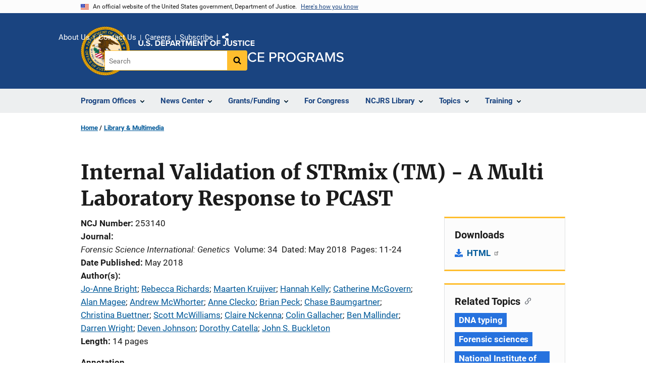

--- FILE ---
content_type: text/html; charset=UTF-8
request_url: https://www.ojp.gov/library/publications/internal-validation-strmix-tm-multi-laboratory-response-pcast
body_size: 11740
content:
<!DOCTYPE html>
<html lang="en" dir="ltr" prefix="og: https://ogp.me/ns#">
  <head>
    <meta charset="utf-8" />
<link rel="preload" href="/themes/custom/ojp/assets/fonts/roboto/Roboto-Regular.woff2" as="font" type="font/woff2" crossorigin="" />
<link rel="preload" href="/themes/custom/ojp/assets/fonts/roboto/Roboto-Bold.woff2" as="font" type="font/woff2" crossorigin="" />
<link rel="preload" href="/themes/custom/ojp/assets/fonts/roboto/Roboto-Italic.woff2" as="font" type="font/woff2" crossorigin="" />
<link rel="preload" href="/themes/custom/ojp/assets/fonts/roboto/Roboto-BlackItalic.woff2" as="font" type="font/woff2" crossorigin="" />
<link rel="preload" href="/themes/custom/ojp/assets/fonts/merriweather/Latin-Merriweather-Regular.woff2" as="font" type="font/woff2" crossorigin="" />
<link rel="preload" href="/themes/custom/ojp/assets/fonts/merriweather/Latin-Merriweather-Bold.woff2" as="font" type="font/woff2" crossorigin="" />
<noscript><style>form.antibot * :not(.antibot-message) { display: none !important; }</style>
</noscript><meta name="description" content="This article reports on a large compilation of the internal validations of the probabilistic genotyping software STRmix." />
<link rel="canonical" href="https://www.ojp.gov/library/publications/internal-validation-strmix-tm-multi-laboratory-response-pcast" />
<meta property="og:site_name" content="Office of Justice Programs" />
<meta property="og:url" content="https://www.ojp.gov/library/publications/internal-validation-strmix-tm-multi-laboratory-response-pcast" />
<meta property="og:title" content="Internal Validation of STRmix (TM) - A Multi Laboratory Response to PCAST | Office of Justice Programs" />
<meta property="og:description" content="This article reports on a large compilation of the internal validations of the probabilistic genotyping software STRmix." />
<meta property="og:image" content="https://www.ojp.gov/sites/g/files/xyckuh241/files/images/2020-02/ojp_og.png" />
<meta name="twitter:card" content="summary_large_image" />
<meta name="twitter:description" content="This article reports on a large compilation of the internal validations of the probabilistic genotyping software STRmix." />
<meta name="twitter:title" content="Internal Validation of STRmix (TM) - A Multi Laboratory Response to PCAST | Office of Justice Programs" />
<meta name="twitter:image" content="https://www.ojp.gov/sites/g/files/xyckuh241/files/images/2020-02/ojp_tw.png" />
<meta name="google-site-verification" content="4PLVTsyCm3--uca8rMAYrsLAAEJtRBtpZWm-kh9pr0g" />
<meta name="Generator" content="Drupal 10 (https://www.drupal.org)" />
<meta name="MobileOptimized" content="width" />
<meta name="HandheldFriendly" content="true" />
<meta name="viewport" content="width=device-width, initial-scale=1.0" />
<link rel="icon" href="/themes/custom/ojp/assets/images/ojp/favicon.png" type="image/png" />
<link rel="alternate" hreflang="en" href="https://www.ojp.gov/library/publications/internal-validation-strmix-tm-multi-laboratory-response-pcast" />

    <title>Internal Validation of STRmix (TM) - A Multi Laboratory Response to PCAST | Office of Justice Programs</title>
    <link rel="stylesheet" media="all" href="/sites/g/files/xyckuh241/files/css/css_8kWHm58NNAG70rX8qOa7v7ItaM-I9AtKIGjOLmdyJ-0.css?delta=0&amp;language=en&amp;theme=ojp&amp;include=[base64]" />
<link rel="stylesheet" media="all" href="/sites/g/files/xyckuh241/files/css/css_Ypsu4XtyBw3Upe9o6rG_HMzoTCSoXJQpAzGGkPbX90U.css?delta=1&amp;language=en&amp;theme=ojp&amp;include=[base64]" />
<link rel="stylesheet" media="print" href="/sites/g/files/xyckuh241/files/css/css_zxEGTDXeP9ngdNso24-Bomoquys4mkHkVPDlu-SLlg8.css?delta=2&amp;language=en&amp;theme=ojp&amp;include=[base64]" />
<link rel="stylesheet" media="all" href="/sites/g/files/xyckuh241/files/css/css_3PQxx3C1H1JphTzo7-Y8c5Vk_zSQ8AaU4VQCjZCA8Fw.css?delta=3&amp;language=en&amp;theme=ojp&amp;include=[base64]" />

    
  </head>
  <body class="path-node page-node-type-publication">
        <a href="#main-content" class="visually-hidden focusable skip-link">
      Skip to main content
    </a>
    <noscript><iframe src="https://www.googletagmanager.com/ns.html?id=GTM-5KXJ326"
                  height="0" width="0" style="display:none;visibility:hidden"></iframe></noscript>

      <div class="dialog-off-canvas-main-canvas" data-off-canvas-main-canvas>
      <section class="usa-banner" aria-label="Official government website">

    <div class="usa-accordion">
  <header class="usa-banner__header">
    <div class="usa-banner__inner">
      <div class="grid-col-auto">
        <img class="usa-banner__header-flag" src="/themes/custom/ojp/assets/images/us_flag_small.png" alt="U.S. flag">
      </div>
      <div class="grid-col-fill tablet:grid-col-auto">
        <p class="usa-banner__header-text">An official website of the United States government, Department of Justice.</p>
        <p class="usa-banner__header-action" aria-hidden="true">Here's how you know</p>
      </div>
      <button class="usa-accordion__button usa-banner__button"
              aria-expanded="false" aria-controls="gov-banner">
        <span class="usa-banner__button-text">Here's how you know</span>
      </button>
    </div>
  </header>
  <div class="usa-banner__content usa-accordion__content" id="gov-banner" hidden>
    <div class="grid-row grid-gap-lg">
      <div class="usa-banner__guidance tablet:grid-col-6">
        <img class="usa-banner__icon usa-media-block__img" src="/themes/custom/ojp/assets/images/icon-dot-gov.svg" role="img" alt="" aria-hidden="true">
        <div class="usa-media-block__body">
          <p>
            <strong>Official websites use .gov</strong>
            <br>
            A <strong>.gov</strong> website belongs to an official government organization in the United States.
          </p>
        </div>
      </div>
      <div class="usa-banner__guidance tablet:grid-col-6">
        <img class="usa-banner__icon usa-media-block__img" src="/themes/custom/ojp/assets/images/icon-https.svg" role="img" alt="" aria-hidden="true">
        <div class="usa-media-block__body">
          <p>
            <strong>Secure .gov websites use HTTPS</strong>
            <br>
            A <strong>lock</strong> (
            <span class="icon-lock"><svg xmlns="http://www.w3.org/2000/svg" width="52" height="64" viewBox="0 0 52 64" class="usa-banner__lock-image" role="img" aria-labelledby="banner-lock-title-default banner-lock-description-default" focusable="false"><title id="banner-lock-title-default">Lock</title><desc id="banner-lock-description-default">A locked padlock</desc><path fill="#000000" fill-rule="evenodd" d="M26 0c10.493 0 19 8.507 19 19v9h3a4 4 0 0 1 4 4v28a4 4 0 0 1-4 4H4a4 4 0 0 1-4-4V32a4 4 0 0 1 4-4h3v-9C7 8.507 15.507 0 26 0zm0 8c-5.979 0-10.843 4.77-10.996 10.712L15 19v9h22v-9c0-6.075-4.925-11-11-11z"/></svg></span>
            ) or <strong>https://</strong> means you’ve safely connected to the .gov website. Share sensitive information only on official, secure websites.          </p>
        </div>
      </div>
    </div>
  </div>
</div>


    
  </section>

  <header class="usa-header usa-header--extended" id="header">

    
      <div class="usa-navbar">
                <button class="usa-menu-btn usa-button">Menu</button>
                  <div class="region region-header">
    <div class="usa-logo" id="logo">
      <div class="ojp-seal">
      <a href="https://www.ojp.gov" accesskey="1" title="Office of Justice Programs" aria-label="Office of Justice Programs">
                <img src="/themes/custom/ojp/assets/images/ojp/OJP-seal.svg" alt="Office of Justice Programs seal" height="98" width="98" />
              </a>
    </div>
        <div class="ojp-office-logo">
      <a href="/" accesskey="2" title="Home" aria-label="Home">
        <img src="/themes/custom/ojp/assets/images/ojp/ojp-site-logo-no-seal_white.svg?v=1" alt="Home" />
      </a>
    </div>
  </div>

  </div>

      </div>

      <div class="usa-overlay"></div>
        <nav class="usa-nav" aria-label="site navigation">
          <div class="usa-nav__inner">

            <button class="usa-nav__close">
              <img src="/themes/custom/ojp/assets/images/close-white.svg" alt="close" />
            </button>

            
            
                                              <div class="region region-primary-menu">
    


  
  
          <ul class="usa-nav__primary usa-accordion" aria-label="primary navigation">
    
          <li class="usa-nav__primary-item" >

                  <button class="usa-accordion__button usa-nav__link" aria-expanded="false" aria-controls="extended-nav-section-1">
            <span>Program Offices</span>
          </button>
        
                    
  
          <ul id="extended-nav-section-1" class="usa-nav__submenu" hidden>

            <li class="usa-nav__submenu-item">
        <a href="https://www.ojp.gov/about#program-offices">
          <span>Program Offices</span>
        </a>
      </li>
      
    
          <li class="usa-nav__submenu-item">

        
                  <a href="https://bja.ojp.gov/" class="link">
            <span class="">Bureau of Justice Assistance</span>
          </a>
        
      </li>
          <li class="usa-nav__submenu-item">

        
                  <a href="https://bjs.ojp.gov/" class="link">
            <span class="">Bureau of Justice Statistics</span>
          </a>
        
      </li>
          <li class="usa-nav__submenu-item">

        
                  <a href="https://nij.ojp.gov/" class="link">
            <span class="">National Institute of Justice</span>
          </a>
        
      </li>
          <li class="usa-nav__submenu-item">

        
                  <a href="https://ovc.ojp.gov/" class="link">
            <span class="">Office for Victims of Crime</span>
          </a>
        
      </li>
          <li class="usa-nav__submenu-item">

        
                  <a href="https://ojjdp.ojp.gov/" class="link">
            <span class="">Office of Juvenile Justice and Delinquency Prevention</span>
          </a>
        
      </li>
          <li class="usa-nav__submenu-item">

        
                  <a href="https://smart.ojp.gov/" class="link">
            <span class="">Office of Sex Offender Sentencing, Monitoring, Apprehending, Registering, and Tracking</span>
          </a>
        
      </li>
        </ul>
  
        
      </li>
          <li class="usa-nav__primary-item" >

                  <button class="usa-accordion__button usa-nav__link" aria-expanded="false" aria-controls="extended-nav-section-2">
            <span>News Center</span>
          </button>
        
                    
  
          <ul id="extended-nav-section-2" class="usa-nav__submenu" hidden>

            <li class="usa-nav__submenu-item">
        <a href="/news/news">
          <span>News Center</span>
        </a>
      </li>
      
    
          <li class="usa-nav__submenu-item">

        
                  <a href="https://justicegrants.usdoj.gov/news" class="link">
            <span class="">JustGrants News &amp; Updates</span>
          </a>
        
      </li>
          <li class="usa-nav__submenu-item">

        
                  <a href="/news/justice-programs-news-funding" class="link">
            <span class="">Justice Programs News &amp; Funding</span>
          </a>
        
      </li>
          <li class="usa-nav__submenu-item">

        
                  <a href="/news/for-media" class="link">
            <span class="">Media Inquiries</span>
          </a>
        
      </li>
          <li class="usa-nav__submenu-item">

        
                  <a href="/library/multimedia/list" class="link">
            <span class="">Multimedia</span>
          </a>
        
      </li>
          <li class="usa-nav__submenu-item">

        
                  <a href="/news/news-releases" class="link">
            <span class="">News Releases</span>
          </a>
        
      </li>
          <li class="usa-nav__submenu-item">

        
                  <a href="/news/publications" class="link">
            <span class="">Publications</span>
          </a>
        
      </li>
          <li class="usa-nav__submenu-item">

        
                  <a href="/news/social-media" class="link">
            <span class="">Social Media</span>
          </a>
        
      </li>
          <li class="usa-nav__submenu-item">

        
                  <a href="/news/speeches" class="link">
            <span class="">Speeches</span>
          </a>
        
      </li>
        </ul>
  
        
      </li>
          <li class="usa-nav__primary-item" >

                  <button class="usa-accordion__button usa-nav__link" aria-expanded="false" aria-controls="extended-nav-section-3">
            <span>Grants/Funding</span>
          </button>
        
                    
  
          <ul id="extended-nav-section-3" class="usa-nav__submenu" hidden>

            <li class="usa-nav__submenu-item">
        <a href="/funding">
          <span>Grants/Funding</span>
        </a>
      </li>
      
    
          <li class="usa-nav__submenu-item">

        
                  <a href="/funding/apply/ojp-grant-application-resource-guide" class="link">
            <span class="">Apply for Funding</span>
          </a>
        
      </li>
          <li class="usa-nav__submenu-item">

        
                  <a href="/funding/explore/current-funding-opportunities" class="link">
            <span class="">Find Opportunities</span>
          </a>
        
      </li>
          <li class="usa-nav__submenu-item">

        
                  <a href="/funding/implement/overview" class="link">
            <span class="">Manage Awards</span>
          </a>
        
      </li>
          <li class="usa-nav__submenu-item">

        
                  <a href="/funding/ojpgrantawards" class="link">
            <span class="">View Awards</span>
          </a>
        
      </li>
        </ul>
  
        
      </li>
          <li class="usa-nav__primary-item" >

        
                  <a href="/congress" class="link usa-nav__link">
            <span class="">For Congress</span>
          </a>
        
      </li>
          <li class="usa-nav__primary-item" >

                  <button class="usa-accordion__button usa-nav__link" aria-expanded="false" aria-controls="extended-nav-section-5">
            <span>NCJRS Library</span>
          </button>
        
                    
  
          <ul id="extended-nav-section-5" class="usa-nav__submenu" hidden>

            <li class="usa-nav__submenu-item">
        <a href="/ncjrs/virtual-library">
          <span>NCJRS Library</span>
        </a>
      </li>
      
    
          <li class="usa-nav__submenu-item">

        
                  <a href="/ncjrs-virtual-library/search" class="link">
            <span class="">Library Search</span>
          </a>
        
      </li>
          <li class="usa-nav__submenu-item">

        
                  <a href="/ncjrs-virtual-library/tutorial" class="link">
            <span class="">Tutorial/FAQs</span>
          </a>
        
      </li>
          <li class="usa-nav__submenu-item">

        
                  <a href="/ncjrs-virtual-library/wal" class="link">
            <span class="">New Additions</span>
          </a>
        
      </li>
          <li class="usa-nav__submenu-item">

        
                  <a href="/ncjrs/new-ojp-resources" class="link">
            <span class="">New OJP Resources</span>
          </a>
        
      </li>
          <li class="usa-nav__submenu-item">

        
                  <a href="/library/publications/list" class="link">
            <span class="">OJP Publications</span>
          </a>
        
      </li>
        </ul>
  
        
      </li>
          <li class="usa-nav__primary-item" >

                  <button class="usa-accordion__button usa-nav__link" aria-expanded="false" aria-controls="extended-nav-section-6">
            <span>Topics</span>
          </button>
        
                    
  
          <ul id="extended-nav-section-6" class="usa-nav__submenu" hidden>

            <li class="usa-nav__submenu-item">
        <a href="/topics">
          <span>Topics</span>
        </a>
      </li>
      
    
          <li class="usa-nav__submenu-item">

        
                  <a href="/program/civil-rights-office/home" class="link">
            <span class="">Civil Rights</span>
          </a>
        
      </li>
          <li class="usa-nav__submenu-item">

        
                  <a href="/topics/corrections" class="link">
            <span class="">Corrections</span>
          </a>
        
      </li>
          <li class="usa-nav__submenu-item">

        
                  <a href="/topics/courts" class="link">
            <span class="">Courts</span>
          </a>
        
      </li>
          <li class="usa-nav__submenu-item">

        
                  <a href="/topics/crime-prevention" class="link">
            <span class="">Crime Prevention</span>
          </a>
        
      </li>
          <li class="usa-nav__submenu-item">

        
                  <a href="/topics/drugs-substance-use" class="link">
            <span class="">Drugs &amp; Substance Use</span>
          </a>
        
      </li>
          <li class="usa-nav__submenu-item">

        
                  <a href="/topics/forensic-sciences" class="link">
            <span class="">Forensic Sciences</span>
          </a>
        
      </li>
          <li class="usa-nav__submenu-item">

        
                  <a href="/topics/justice-system" class="link">
            <span class="">Justice System</span>
          </a>
        
      </li>
          <li class="usa-nav__submenu-item">

        
                  <a href="/topics/juvenile-justice" class="link">
            <span class="">Juvenile Justice</span>
          </a>
        
      </li>
          <li class="usa-nav__submenu-item">

        
                  <a href="/topics/law-enforcement" class="link">
            <span class="">Law Enforcement</span>
          </a>
        
      </li>
          <li class="usa-nav__submenu-item">

        
                  <a href="/topics/mental-health" class="link">
            <span class="">Mental Health</span>
          </a>
        
      </li>
          <li class="usa-nav__submenu-item">

        
                  <a href="/topics/research-statistics-evaluation" class="link">
            <span class="">Research, Statistics &amp; Evaluation</span>
          </a>
        
      </li>
          <li class="usa-nav__submenu-item">

        
                  <a href="/topics/sex-offender-management" class="link">
            <span class="">Sex Offender Management</span>
          </a>
        
      </li>
          <li class="usa-nav__submenu-item">

        
                  <a href="/topics/sexual-assault-awareness" class="link">
            <span class="">Sexual Assault Awareness</span>
          </a>
        
      </li>
          <li class="usa-nav__submenu-item">

        
                  <a href="/topics/tribal-justice" class="link">
            <span class="">Tribal Justice</span>
          </a>
        
      </li>
          <li class="usa-nav__submenu-item">

        
                  <a href="/topics/victims-crime" class="link">
            <span class="">Victims of Crime</span>
          </a>
        
      </li>
        </ul>
  
        
      </li>
          <li class="usa-nav__primary-item" >

                  <button class="usa-accordion__button usa-nav__link" aria-expanded="false" aria-controls="extended-nav-section-7">
            <span>Training</span>
          </button>
        
                    
  
          <ul id="extended-nav-section-7" class="usa-nav__submenu" hidden>

            <li class="usa-nav__submenu-item">
        <a href="/training-and-technical-assistance">
          <span>Training</span>
        </a>
      </li>
      
    
          <li class="usa-nav__submenu-item">

        
                  <a href="/events/upcoming" class="link">
            <span class="">Justice Events</span>
          </a>
        
      </li>
          <li class="usa-nav__submenu-item">

        
                  <a href="/training-and-technical-assistance/fmsc" class="link">
            <span class="">Financial Management and Support Center (FMSC)</span>
          </a>
        
      </li>
          <li class="usa-nav__submenu-item">

        
                  <a href="/training-and-technical-assistance/tfmc" class="link">
            <span class="">Tribal Financial Management Center (TFMC)</span>
          </a>
        
      </li>
          <li class="usa-nav__submenu-item">

        
                  <a href="/training-and-technical-assistance/fmrc" class="link">
            <span class="">Financial Management Resource Center (FMRC)</span>
          </a>
        
      </li>
          <li class="usa-nav__submenu-item">

        
                  <a href="/training-and-technical-assistance/gfmts/financial-management-seminars" class="link">
            <span class="">Financial Management Training (GFMTS)</span>
          </a>
        
      </li>
        </ul>
  
        
      </li>
        </ul>
  



  </div>

                            
                              <div class="default">
                    <div class="region region-secondary-menu">
    <div class="usa-nav__secondary">
      <ul class="usa-nav__secondary-links">

          <li class="usa-nav__secondary-item">
        <a href="https://www.ojp.gov/about">
          About Us
        </a>
      </li>
          <li class="usa-nav__secondary-item">
        <a href="/contact">
          Contact Us
        </a>
      </li>
          <li class="usa-nav__secondary-item">
        <a href="/about/jobs">
          Careers
        </a>
      </li>
          <li class="usa-nav__secondary-item">
        <a href="/subscribe">
          Subscribe
        </a>
      </li>
                  <li class="usa-nav__secondary-item">
        <div class="doj-sharing">
  <button id="doj-sharing-toggle" class="doj-sharing__toggle" tabindex="0" title="Choose a social sharing platform" aria-haspopup="true" aria-controls="doj-sharing-links" aria-expanded="false">Share</button>
<ul id="doj-sharing-links" class="doj-sharing__list" tabindex="0" aria-label="Choose a social sharing platform"><li><a href="https://www.facebook.com/sharer/sharer.php?u=https%3A//www.ojp.gov/library/publications/internal-validation-strmix-tm-multi-laboratory-response-pcast" title="Share on Facebook" data-event-label="Share on Facebook" target="_blank">Facebook</a></li><li><a href="https://twitter.com/intent/tweet?url=https%3A//www.ojp.gov/library/publications/internal-validation-strmix-tm-multi-laboratory-response-pcast&amp;text=Internal%20Validation%20of%20STRmix%20%28TM%29%20-%20A%20Multi%20Laboratory%20Response%20to%20PCAST" title="Share on X" data-event-label="Share on X" target="_blank">X</a></li><li><a href="https://www.linkedin.com/shareArticle?mini=true&amp;url=https%3A//www.ojp.gov/library/publications/internal-validation-strmix-tm-multi-laboratory-response-pcast&amp;title=Internal%20Validation%20of%20STRmix%20%28TM%29%20-%20A%20Multi%20Laboratory%20Response%20to%20PCAST" title="Share on LinkedIn" data-event-label="Share on LinkedIn" target="_blank">LinkedIn</a></li><li><a href="https://reddit.com/submit?url=https%3A//www.ojp.gov/library/publications/internal-validation-strmix-tm-multi-laboratory-response-pcast&amp;title=Internal%20Validation%20of%20STRmix%20%28TM%29%20-%20A%20Multi%20Laboratory%20Response%20to%20PCAST" title="Share on Reddit" data-event-label="Share on Reddit" target="_blank">Reddit</a></li><li><a href="https://pinterest.com/pin/create/button?url=https%3A//www.ojp.gov/library/publications/internal-validation-strmix-tm-multi-laboratory-response-pcast&amp;media=https%3A//www.ojp.gov/sites/g/files/xyckuh241/files/images/2020-02/ojp_og.png&amp;description=Internal%20Validation%20of%20STRmix%20%28TM%29%20-%20A%20Multi%20Laboratory%20Response%20to%20PCAST" title="Share on Pinterest" data-event-label="Share on Pinterest" target="_blank">Pinterest</a></li><li><a href="/cdn-cgi/l/email-protection#[base64]" title="Share on Email" data-event-label="Share on Email">Email</a></li></ul>
</div>
      </li>
        </ul>
  
</div>

<div id="block-ojp-searchblock" data-block-plugin-id="ojp_search_block" class="block block-ojp-search block-ojp-search-block">
  
    
      
<div class="usa-search usa-search--small">
  <div role="search">
    
<div data-gname="ojp-search" data-queryParameterName="keys" class="gcse-searchbox-only" data-resultsUrl="/search/results">
  
</div>

  </div>
</div>
  </div>

  </div>

                </div>
              
            
          </div>
        </nav>

      
  </header>

  <div class="grid-container">
    <div class="grid-col-fill">
        <div class="region region-breadcrumb">
    <div id="block-ojp-breadcrumbs" data-block-plugin-id="system_breadcrumb_block" class="block block-system block-system-breadcrumb-block">
  
    
       <nav id="system-breadcrumb" aria-label="breadcrumb">
        <ol class="add-list-reset uswds-breadcrumbs uswds-horizontal-list">
                            <li>
                                            <a href="/">Home</a>
                                    </li>
                            <li>
                                            <a href="/library">Library &amp; Multimedia</a>
                                    </li>
                    </ol>
    </nav>

  </div>

  </div>

    </div>
  </div>


<div class="usa-section uswds-middle-section " aria-label="primary content">
  <div class="grid-container ">
    <div class="grid-col-fill">
        <div class="region region-highlighted">
    <div data-drupal-messages-fallback class="hidden"></div>

  </div>


      
    </div>
  </div>

  
  
  <main class="uswds-main-content-wrapper grid-container ">
    <a id="main-content" tabindex="-1"></a>
    <div class = "grid-row grid-gap-2">

      <div class="region-content tablet:grid-col-12">
          <div class="region region-content">
    <div id="block-ojp-page-title" data-block-plugin-id="page_title_block" class="block block-core block-page-title-block">
  
    
      
  <h1 class="uswds-page-title page-title">Internal Validation of STRmix (TM) - A Multi Laboratory Response to PCAST</h1>


  </div>
<div id="block-ojp-content" data-block-plugin-id="system_main_block" class="block block-system block-system-main-block">
  
    
      

<article>

  
    

  
  <div>

    
      
  <div class="layout layout--twocol-section layout--twocol-section--75-25 layout--node-publication">
                    <div  class="layout__region layout__region--first">
        <div data-block-plugin-id="field_block:node:publication:field_content_advisory" class="block--field-content-advisory block block-layout-builder block-field-blocknodepublicationfield-content-advisory">
  
    
      
                  

  </div>
<div data-block-plugin-id="extra_field_block:node:publication:field_content_archival_notice" class="block--field-content-archival-notice block block-layout-builder block-extra-field-blocknodepublicationfield-content-archival-notice">
  
    
      
  </div>
<div data-block-plugin-id="field_block:node:publication:field_ncj_number" class="block--field-ncj-number block block-layout-builder block-field-blocknodepublicationfield-ncj-number">
  
    
      
  <div class="field field--name-field-ncj-number field--type-integer field--label-inline clearfix">
    <div class="field__label">NCJ Number</div>
              <div class="field__item">253140</div>
          </div>

  </div>
<div data-block-plugin-id="extra_field_block:node:publication:journal_information" class="block--journal-information block block-layout-builder block-extra-field-blocknodepublicationjournal-information">
  
    
      
<div class="field field--extra-field field--name-journal-information field--label-inline clearfix">
  <div class="field__label">Journal</div>

<div class="field__item">
  <span class="journal-information"><em>Forensic Science International: Genetics</em></span> <span class="journal-information">Volume: 34</span> <span class="journal-information">Dated: May 2018</span> <span class="journal-information">Pages: 11-24</span>
</div>

</div>

  </div>
<div data-block-plugin-id="extra_field_block:node:publication:date_published" class="block--date-published block block-layout-builder block-extra-field-blocknodepublicationdate-published">
  
    
      
<div class="field field--extra-field field--name-date-published field--label-inline clearfix">
  <div class="field__label">Date Published</div>

<div class="field__item">
  May 2018
</div>

</div>

  </div>
<div data-block-plugin-id="field_block:node:publication:field_ref_authors" class="block--field-ref-authors block block-layout-builder block-field-blocknodepublicationfield-ref-authors">
  
    
          <div class="field field--name-field-ref-authors field--type-entity-reference field--label-inline inline-separated-field-items">
    <div class="field__label">Author(s)</div>
          <div class="list_items with-inline-label">
                      <span class="field__item"><a href="https://www.ojp.gov/library/publications/list?author=%22Jo-Anne%20Bright%20%28568401%29%22">Jo-Anne Bright</a><span class="separator ">; </span></span>
                        <span class="field__item"><a href="https://www.ojp.gov/library/publications/list?author=%22Rebecca%20Richards%20%28878221%29%22">Rebecca Richards</a><span class="separator ">; </span></span>
                        <span class="field__item"><a href="https://www.ojp.gov/library/publications/list?author=%22Maarten%20Kruijver%20%28719461%29%22">Maarten Kruijver</a><span class="separator ">; </span></span>
                        <span class="field__item"><a href="https://www.ojp.gov/library/publications/list?author=%22Hannah%20Kelly%20%28459396%29%22">Hannah Kelly</a><span class="separator ">; </span></span>
                        <span class="field__item"><a href="https://www.ojp.gov/library/publications/list?author=%22Catherine%20McGovern%20%28269026%29%22">Catherine McGovern</a><span class="separator ">; </span></span>
                        <span class="field__item"><a href="https://www.ojp.gov/library/publications/list?author=%22Alan%20Magee%20%28168356%29%22">Alan Magee</a><span class="separator ">; </span></span>
                        <span class="field__item"><a href="https://www.ojp.gov/library/publications/list?author=%22Andrew%20McWhorter%20%28183776%29%22">Andrew McWhorter</a><span class="separator ">; </span></span>
                        <span class="field__item"><a href="https://www.ojp.gov/library/publications/list?author=%22Anne%20Clecko%20%28189546%29%22">Anne Clecko</a><span class="separator ">; </span></span>
                        <span class="field__item"><a href="https://www.ojp.gov/library/publications/list?author=%22Brian%20Peck%20%28229796%29%22">Brian Peck</a><span class="separator ">; </span></span>
                        <span class="field__item"><a href="https://www.ojp.gov/library/publications/list?author=%22Chase%20Baumgartner%20%28274046%29%22">Chase Baumgartner</a><span class="separator ">; </span></span>
                        <span class="field__item"><a href="https://www.ojp.gov/library/publications/list?author=%22Christina%20Buettner%20%28278011%29%22">Christina Buettner</a><span class="separator ">; </span></span>
                        <span class="field__item"><a href="https://www.ojp.gov/library/publications/list?author=%22Scott%20McWilliams%20%28939866%29%22">Scott McWilliams</a><span class="separator ">; </span></span>
                        <span class="field__item"><a href="https://www.ojp.gov/library/publications/list?author=%22Claire%20Nckenna%20%28283991%29%22">Claire Nckenna</a><span class="separator ">; </span></span>
                        <span class="field__item"><a href="https://www.ojp.gov/library/publications/list?author=%22Colin%20Gallacher%20%28286051%29%22">Colin Gallacher</a><span class="separator ">; </span></span>
                        <span class="field__item"><a href="https://www.ojp.gov/library/publications/list?author=%22Ben%20Mallinder%20%28220211%29%22">Ben Mallinder</a><span class="separator ">; </span></span>
                        <span class="field__item"><a href="https://www.ojp.gov/library/publications/list?author=%22Darren%20Wright%20%28331721%29%22">Darren Wright</a><span class="separator ">; </span></span>
                        <span class="field__item"><a href="https://www.ojp.gov/library/publications/list?author=%22Deven%20Johnson%20%28346431%29%22">Deven Johnson</a><span class="separator ">; </span></span>
                        <span class="field__item"><a href="https://www.ojp.gov/library/publications/list?author=%22Dorothy%20Catella%20%28352266%29%22">Dorothy Catella</a><span class="separator ">; </span></span>
                        <span class="field__item"><a href="https://www.ojp.gov/library/publications/list?author=%22John%20S.%20Buckleton%20%28578291%29%22">John S. Buckleton</a></span>
                    </div>
      </div>

  </div>
<div data-block-plugin-id="field_block:node:publication:field_page_length" class="block--field-page-length block block-layout-builder block-field-blocknodepublicationfield-page-length">
  
    
      
  <div class="field field--name-field-page-length field--type-integer field--label-inline clearfix">
    <div class="field__label">Length</div>
              <div content="14" class="field__item">14 pages</div>
          </div>

  </div>
<div data-block-plugin-id="field_block:node:publication:field_annotation" class="block--field-annotation block block-layout-builder block-field-blocknodepublicationfield-annotation">
  
    
      
  <div class="use-float-friendly-lists clearfix text-formatted field field--name-field-annotation field--type-text-long field--label-above">
    <div class="field__label">Annotation</div>
              <div class="field__item"><p>This article reports on a large compilation of the internal validations of the probabilistic genotyping software STRmix.</p></div>
          </div>

  </div>
<div data-block-plugin-id="field_block:node:publication:field_abstract" class="block--field-abstract block block-layout-builder block-field-blocknodepublicationfield-abstract">
  
    
      
  <div class="use-float-friendly-lists clearfix text-formatted field field--name-field-abstract field--type-text-long field--label-above">
    <div class="field__label">Abstract</div>
              <div class="field__item"><p>Thirty-one laboratories contributed data, resulting in 2,825 mixtures comprising three to six donors and a wide range of multiplex, equipment, mixture proportions and templates. Previously reported trends in the LR were confirmed, including less discriminatory LRs occurring both for donors and non-donors at low template (for the donor in question) and at high contributor number. The study was unable to isolate an effect of allelic sharing. Any apparent effect appears to be largely confounded with increased contributor number. (publisher abstract modified)</p></div>
          </div>

  </div>
      
  
          <div data-block-plugin-id="entity_view:node" class="block-entity-viewnode-additional-details block block-ctools block-entity-viewnode usa-accordion" aria-label="accordion-group">
      
      
    
              
      
<h2 class="usa-accordion__heading">
  <button class="usa-accordion__button"
    aria-expanded="true"
    aria-controls="additional-details-0"
    type="button">
  Additional Details
  </button>
</h2>
<div id="additional-details-0" class="usa-accordion__content ui-widget-content" hidden>
  

  
  
        
  <div class="field field--name-field-grant-numbers field--type-string field--label-inline clearfix grid-row">
  <div class="field__label tablet:grid-col-3">Grant Number(s)</div>
        <div class="field__items tablet:grid-col-9">
                              <div class="field__item"><a href="https://nij.ojp.gov/funding/awards/2011-dn-bx-k541">2011-DN-BX-K541</a></div>
                                <div class="field__item"><a href="https://nij.ojp.gov/funding/awards/2014-dn-bx-k028">2014-DN-BX-K028</a></div>
                                <div class="field__item"><a href="https://nij.ojp.gov/funding/awards/2017-dn-bx-0136">2017-DN-BX-0136</a></div>
                        </div>
      </div>


  
  
        
  <div class="field field--name-field-agencies field--type-entity-reference field--label-inline clearfix grid-row">
  <div class="field__label tablet:grid-col-3">Agencies</div>
        <div class="field__items tablet:grid-col-9">
                              <div class="field__item">NIJ-Sponsored</div>
                        </div>
      </div>


  
  
        
  <div class="field field--name-field-publication-type-term field--type-entity-reference field--label-inline clearfix grid-row">
  <div class="field__label tablet:grid-col-3">Publication Type</div>
        <div class="field__items tablet:grid-col-9">
                              <div class="field__item">Research (Applied/Empirical)</div>
                        </div>
      </div>


</div>

          </div>
    
  
  
<div data-block-plugin-id="modification_notes" class="block block-ojp-core block-modification-notes modification-notes">
  <div class="modification-notes__divider"></div>
  
  
    <div class="modification-notes__note_date modification-notes__note_created">Date Published: May 1, 2018</div>
</div>

      </div>
    
          <div  class="layout__region layout__region--second">
        


  
<div     data-block-plugin-id="publication_downloads"
      class="block block-ojp-publication block-publication-downloads cta"
  >
    <div>
    
          <h3  class="cta__headline">Downloads</h3>
        
                      <div class="cta__callout">
        <ul class="cta__items-list">
                                <li class="cta__item">
          <a href="https://doi.org/10.1016/j.fsigen.2018.01.003" title="HTML">
            HTML
          </a>
        </li>
          </ul>
  </div>
            </div>
</div>




  
<div     data-block-plugin-id="ojp_taxonomy_content_popular_topics"
      class="block block-ojp-taxonomy block-ojp-taxonomy-content-popular-topics cta"
  >
    <div>
    
          <h3  class="cta__headline">Related Topics</h3>
        
                <a class="ojp-tag" href="/taxonomy/term/dna-typing" aria-label="Tags: DNA typing">DNA typing</a>
        <a class="ojp-tag" href="/taxonomy/term/forensic-sciences-0" aria-label="Tags: Forensic sciences">Forensic sciences</a>
        <a class="ojp-tag" href="/taxonomy/term/national-institute-justice-nij" aria-label="Tags: National Institute of Justice (NIJ)">National Institute of Justice (NIJ)</a>
        <a class="ojp-tag" href="/taxonomy/term/nij-grant-related-documents" aria-label="Tags: NIJ Grant-related Documents">NIJ Grant-related Documents</a>
        <a class="ojp-tag" href="/taxonomy/term/research-and-development-forensic-science-criminal-justice-purposes" aria-label="Tags: Research and Development in Forensic Science for Criminal Justice Purposes">Research and Development in Forensic Science for Criminal Justice Purposes</a>
  
          </div>
</div>



  
<div     data-block-plugin-id="similar_content"
      class="block block-ojp-taxonomy block-similar-content cta-horizontal cta"
  >
    <div>
    
          <h3  class="cta__headline">Similar Publications</h3>
        
                      <div class="cta__callout">
        <ul class="cta__items-list">
                                <li class="cta__item">
          <a href="/library/publications/implications-two-backward-blood-spatter-models-based-fluid-dynamics-bloodstain" title="Implications of Two Backward Blood Spatter Models Based on Fluid Dynamics for Bloodstain Pattern Analysis">
            Implications of Two Backward Blood Spatter Models Based on Fluid Dynamics for Bloodstain Pattern Analysis
          </a>
        </li>
              <li class="cta__item">
          <a href="/library/publications/deciphering-dismemberment-cuts-statistical-relationships-between-incomplete" title="Deciphering Dismemberment Cuts: Statistical Relationships Between Incomplete Kerf Morphology and Saw Class Characteristics">
            Deciphering Dismemberment Cuts: Statistical Relationships Between Incomplete Kerf Morphology and Saw Class Characteristics
          </a>
        </li>
              <li class="cta__item">
          <a href="/library/publications/mass-spectrometric-insights-identification-ignitable-liquids-fire" title="Mass Spectrometric Insights into the Identification of Ignitable Liquids in Fire Investigations Using DART-MS and GC/MS Techniques">
            Mass Spectrometric Insights into the Identification of Ignitable Liquids in Fire Investigations Using DART-MS and GC/MS Techniques
          </a>
        </li>
          </ul>
  </div>
            </div>
</div>


      </div>
      
      </div>


  </div>

</article>

  </div>

  </div>

      </div>

      

      
    </div>
  </main>
</div>

<footer class="usa-footer usa-footer--big">
  <div class="grid-container usa-footer-return-to-top">
    <a id="return-to-top" class="hide" href="#">Top</a>
  </div>

      <div class="usa-footer__primary-section">
      <div class="grid-container footer__wrapper">
        <div class="usa-footer-primary__top padding-bottom-5">
                      <h3 class="usa-footer__agency-heading tablet:display-inline-block">Office of Justice Programs</h3>
                  </div>

        
        
                        <nav class="usa-footer-nav mobile-lg:grid-col-12" aria-label="footer navigation">

                        <div class="region region-footer-menu">
    

    
                <div class="grid-row grid-gap">
        
                  
    
                  <div class="tablet:grid-col-6 desktop:grid-col-4">
        <section aria-labelledby="section-more-topics" class="usa-footer__primary-content usa-footer__primary-content--collapsible display-block">
          <h4 id="section-more-topics" class="usa-footer__primary-link">MORE TOPICS</h4>
                    <ul class="add-list-reset usa-list--unstyled">
                
        
                  
    
                  <li class="usa-footer__secondary-link">
        <a href="https://www.ojp.gov/program/civil-rights-office/filing-civil-rights-complaint">File a Civil Rights Complaint</a>
      </li>
      
    
                  <li class="usa-footer__secondary-link">
        <a href="https://oig.justice.gov/hotline/submit_complaint">File a DOJ OIG Complaint</a>
      </li>
      
    
                  <li class="usa-footer__secondary-link">
        <a href="/about/offices/eeo/complaint-process">File an EEO Complaint</a>
      </li>
      
    
                  <li class="usa-footer__secondary-link">
        <a href="/about/jobs">Find a Career</a>
      </li>
      
    
                  <li class="usa-footer__secondary-link">
        <a href="/program/freedom-information-act/foia-overview">Submit an OJP FOIA Request</a>
      </li>
      
    
        
  
          </ul>
                  </section>
      </div>
      
    
                  <div class="tablet:grid-col-6 desktop:grid-col-4">
        <section aria-labelledby="section-news-center" class="usa-footer__primary-content usa-footer__primary-content--collapsible display-block">
          <h4 id="section-news-center" class="usa-footer__primary-link">NEWS CENTER</h4>
                    <ul class="add-list-reset usa-list--unstyled">
                
        
                  
    
                  <li class="usa-footer__secondary-link">
        <a href="/news/for-media">Media Inquiries</a>
      </li>
      
    
                  <li class="usa-footer__secondary-link">
        <a href="https://www.ojp.gov/library/multimedia/list">Multimedia</a>
      </li>
      
    
                  <li class="usa-footer__secondary-link">
        <a href="/news/news-releases">News Releases</a>
      </li>
      
    
                  <li class="usa-footer__secondary-link">
        <a href="/news/speeches">Speeches</a>
      </li>
      
    
        
  
          </ul>
                  </section>
      </div>
      
    
                  <div class="tablet:grid-col-6 desktop:grid-col-4">
        <section aria-labelledby="section-other-resources" class="usa-footer__primary-content usa-footer__primary-content--collapsible display-block">
          <h4 id="section-other-resources" class="usa-footer__primary-link">OTHER RESOURCES</h4>
                    <ul class="add-list-reset usa-list--unstyled">
                
        
                  
    
                  <li class="usa-footer__secondary-link">
        <a href="https://www.ojp.gov/office-justice-programs-archives">Archive</a>
      </li>
      
    
                  <li class="usa-footer__secondary-link">
        <a href="/funding/explore/ojp-award-data">Lookup OJP Grant Awards</a>
      </li>
      
    
                  <li class="usa-footer__secondary-link">
        <a href="/ojp-response-center">OJP Response Center</a>
      </li>
      
    
                  <li class="usa-footer__secondary-link">
        <a href="/funding/state-administering-agencies/overview">State Administering Agencies</a>
      </li>
      
    
        
  
          </ul>
                  </section>
      </div>
      
    
                </div>
        
  



  </div>

          
        </nav>

        <div class="footer__social">
                      <a class="usa-link-facebook margin-right-2" href="https://www.facebook.com/DOJOJP">
              <span class="usa-sr-only">Facebook</span><span class="f">&nbsp;</span>
            </a>
          
                      <a class="usa-link-twitter margin-right-2" href="https://twitter.com/ojpgov">
              <span class="usa-sr-only">X</span><span class="t">&nbsp;</span>
            </a>
          
                      <a class="usa-link-youtube" href="https://www.youtube.com/user/OJPOCOM">
              <span class="usa-sr-only">YouTube</span>
              <span class="yt"> </span>
            </a>
          
                  </div>

      </div>
    </div>
  

      <div class="usa-footer__secondary-section">

              <div class="grid-container">
          <div class="grid-row usa-footer__logos-container ">
                                              <div class="usa-footer-logo usa-width-one-half  desktop:grid-col-6 desktop:border-right border-base-dark">

                            <a href="https://www.ojp.gov">
                                                <img class="" src="/themes/custom/ojp/assets/images/ojp/ojp-full.svg" alt="U.S. Department of Justice, Office of Justice Programs Logo">
                                            </a>
                          </div>
          
                                            <div class="desktop:grid-col-6">
              <div class="usa-footer__partner-logos 1">
                <div class="grid-row">
                  <div class="grid-col-4 flex-align-center usa-footer__partner-logo margin-bottom-3">
                    <a href="https://bja.ojp.gov" aria-label="Bureau of Justice Administration">
                      <img src="/themes/custom/ojp/assets/images/ojp/bja.svg" alt="Bureau of Justice Administration Logo" />
                    </a>
                  </div>
                  <div class="grid-col-4 flex-align-center usa-footer__partner-logo margin-bottom-3">
                    <a href="https://bjs.ojp.gov" aria-label="Bureau of Justice Statistics">
                      <img src="/themes/custom/ojp/assets/images/ojp/bjs.svg" alt="Bureau of Justice Statistics Logo" />
                    </a>
                  </div>
                  <div class="grid-col-4 flex-align-center usa-footer__partner-logo margin-bottom-3">
                    <a href=" https://nij.ojp.gov" aria-label="National Institute of Justice">
                      <img src="/themes/custom/ojp/assets/images/ojp/nij.svg" alt="National Institute of Justice Logo" />
                    </a>
                  </div>
                  <div class="grid-col-4 flex-align-center usa-footer__partner-logo">
                    <a href="https://ojjdp.ojp.gov" aria-label="Office of Juvenile Justice and Delinquency Prevention">
                      <img src="/themes/custom/ojp/assets/images/ojp/ojjdp.svg" alt="Office of Juvenile Justice and Delinquency Prevention Logo" />
                    </a>
                  </div>
                  <div class="grid-col-4 flex-align-center usa-footer__partner-logo">
                    <a href="https://ovc.ojp.gov" aria-label="Office for Victims of Crime">
                      <img src="/themes/custom/ojp/assets/images/ojp/ovc.svg" alt="Office for Victims of Crime Logo" />
                    </a>
                  </div>
                  <div class="grid-col-4 flex-align-center usa-footer__partner-logo">
                    <a href="https://smart.ojp.gov" aria-label="Office of Sex Offender Sentencing, Monitoring, Apprehending, Registering, and Tracking">
                      <img src="/themes/custom/ojp/assets/images/ojp/smart.svg" alt="Office of Sex Offender Sentencing, Monitoring, Apprehending, Registering, and Tracking Logo" />
                    </a>
                  </div>
                </div>
              </div>
            </div>

                    </div>

                      <div class="usa-footer-contact-links usa-width-one-half">

              <address>

                                  <p class="usa-footer-contact-heading">999 N. Capitol St., NE, Washington, DC  20531</p>
                
                
                
              </address>
            </div>
          
        </div>
      
              <div class="wide-nav">
          <nav aria-labelledby="block-bja-secondaryfooterlinkmenu-menu" id="block-bja-secondaryfooterlinkmenu" class="navigation menu--secondary-footer-link-menu">
            <h2 class="visually-hidden" id="block-bja-secondaryfooterlinkmenu-menu">Secondary Footer link menu</h2>
            <ul class="menu">
              <li class="menu-item">
                <a href="https://www.justice.gov/accessibility/accessibility-statement">Accessibility</a>
              </li>
              <li class="menu-item">
                <a href="https://www.justice.gov/open/plain-writing-act">Plain Language</a>
              </li>
              <li class="menu-item">
                <a href="https://www.justice.gov/doj/privacy-policy">Privacy Policy</a>
              </li>
              <li class="menu-item">
                <a href="https://www.justice.gov/legalpolicies">Legal Policies and Disclaimer</a>
              </li>
              <li class="menu-item">
                <a href="https://www.justice.gov/jmd/eeo-program-status-report">No FEAR Act</a>
              </li>
              <li class="menu-item">
                <a href="https://www.ojp.gov/program/freedom-information-act/foia-overview">Freedom of Information Act</a>
              </li>
              <li class="menu-item">
                <a href="https://www.usa.gov/">USA.gov</a>
              </li>
              <li class="menu-item">
                <a href="https://www.justice.gov/">Justice.gov</a>
              </li>
            </ul>
          </nav>
        </div>
                </div>
  
</footer>

  </div>

    
    <script data-cfasync="false" src="/cdn-cgi/scripts/5c5dd728/cloudflare-static/email-decode.min.js"></script><script type="application/json" data-drupal-selector="drupal-settings-json">{"path":{"baseUrl":"\/","pathPrefix":"","currentPath":"node\/1419046","currentPathIsAdmin":false,"isFront":false,"currentLanguage":"en"},"pluralDelimiter":"\u0003","suppressDeprecationErrors":true,"gtag":{"tagId":"","otherIds":[],"events":[],"additionalConfigInfo":[]},"ajaxPageState":{"libraries":"[base64]","theme":"ojp","theme_token":null},"ajaxTrustedUrl":[],"gtm":{"tagId":null,"settings":{"GTM-5KXJ326":{"data_layer":"dataLayer","include_environment":false}},"tagIds":["GTM-5KXJ326"]},"anchorjs":{"selector":".block--body.block-layout-builder h2:not(.usa-accordion__heading), .block--body.block-layout-builder h3, .block--body.block-layout-builder h4, .block--body.block-layout-builder h5, .block-inline-blocktext.block-layout-builder h3, .block-inline-blocktext.block-layout-builder h4, .block-inline-blocktext.block-layout-builder h5, .block-ojp-taxonomy h3, .block-ojp-core h3, .block--field-faq-sections h3, .block-crimesolutions-content-block h3, .block-ojp-core h3, .view-program-practices-listing-alpha h2, .page-node-type-microsite-subpage .block-page-title-block h1, .block-views-blockvideos-multimedia-block h2, .block-inline-blocktext.block-layout-builder h2:not(.usa-accordion__heading), .block-crimesolutions-content-block h3"},"bu":{"_core":{"default_config_hash":"hHRgRa8uaUJPBEvzD2uaerY4Z9xdbV4glRDRNp8euEE"},"notify_ie":12,"notify_firefox":56,"notify_opera":49,"notify_safari":10,"notify_chrome":62,"insecure":false,"unsupported":false,"mobile":false,"visibility_type":"hide","visibility_pages":"admin\/*","source":"\/\/browser-update.org\/update.min.js","show_source":"","position":"top","text_override":"{brow_name} is no longer supported. Some features of this site may not display correctly.","reminder":null,"reminder_closed":null,"new_window":false,"url":"","no_close":false,"test_mode":false},"ojp_search":{"search_no_query_text":"Your search yielded no results."},"ajax":[],"user":{"uid":0,"permissionsHash":"6aee2aaba289612b3e7afaea015685d6c09613ba271aff03f30dece64ab1add9"}}</script>
<script src="/sites/g/files/xyckuh241/files/js/js_J1zd2N7H0l9iClJCTKNPNxO6r8TF7PcXfbRreIpMiqg.js?scope=footer&amp;delta=0&amp;language=en&amp;theme=ojp&amp;include=[base64]"></script>
<script src="/libraries/anchor-js/anchor.min.js?v=4.3.0" defer></script>
<script src="/libraries/clipboard/dist/clipboard.min.js?v=2.0.6" defer></script>
<script src="/modules/custom/anchorjs/js/anchorjs.custom.js?v=0.1.0" defer></script>
<script src="/sites/g/files/xyckuh241/files/js/js_MDrcoE0NRDnHvssqeZzn0X1om5TXtbE2p5z6LENvcvk.js?scope=footer&amp;delta=4&amp;language=en&amp;theme=ojp&amp;include=[base64]"></script>
<script src="/modules/custom/ckeditor5_embedded_content/js/aftermarket/uswds_accordion.js?t8vnln"></script>
<script src="/sites/g/files/xyckuh241/files/js/js_bCYTci8oNamnhWSzfFRR_Wd5PA67fMu9rbDDMQADrHo.js?scope=footer&amp;delta=6&amp;language=en&amp;theme=ojp&amp;include=[base64]"></script>
<script src="/extlink/settings.js"></script>
<script src="/sites/g/files/xyckuh241/files/js/js_xgZrggXlFB2BQrKodH0YO_xPH5y-fKsiDP8eBRbW2wE.js?scope=footer&amp;delta=8&amp;language=en&amp;theme=ojp&amp;include=[base64]"></script>
<script src="/modules/contrib/google_tag/js/gtag.js?t8vnln"></script>
<script src="/sites/g/files/xyckuh241/files/js/js_8XLuCRwwCmpxJT5hnUFiT561pVUhkdFFzmRmiYdznBg.js?scope=footer&amp;delta=10&amp;language=en&amp;theme=ojp&amp;include=[base64]"></script>
<script src="/modules/contrib/google_tag/js/gtm.js?t8vnln"></script>
<script src="/sites/g/files/xyckuh241/files/js/js_l2O0vZSKdJa4uE8lXrJFsjaAx-3dtuQtt7Yd_ZdnZSY.js?scope=footer&amp;delta=12&amp;language=en&amp;theme=ojp&amp;include=[base64]"></script>
<script src="/libraries/datatables.net/js/jquery.dataTables.js?v=1.x" defer></script>
<script src="/libraries/datatables.net-responsive/js/dataTables.responsive.min.js?v=1.x" defer></script>
<script src="/modules/custom/ojp_datatables/js/ojp_datatables.js?v=1.x" defer></script>
<script src="/sites/g/files/xyckuh241/files/js/js_1W-JAu5e2WZX9HIK37AqC17MEUaYG2zwE-DsGXo5JXY.js?scope=footer&amp;delta=16&amp;language=en&amp;theme=ojp&amp;include=[base64]"></script>
<script src="https://cse.google.com/cse.js?cx=015849196504226064512:uyit-fm6gna"></script>

  </body>
</html>
